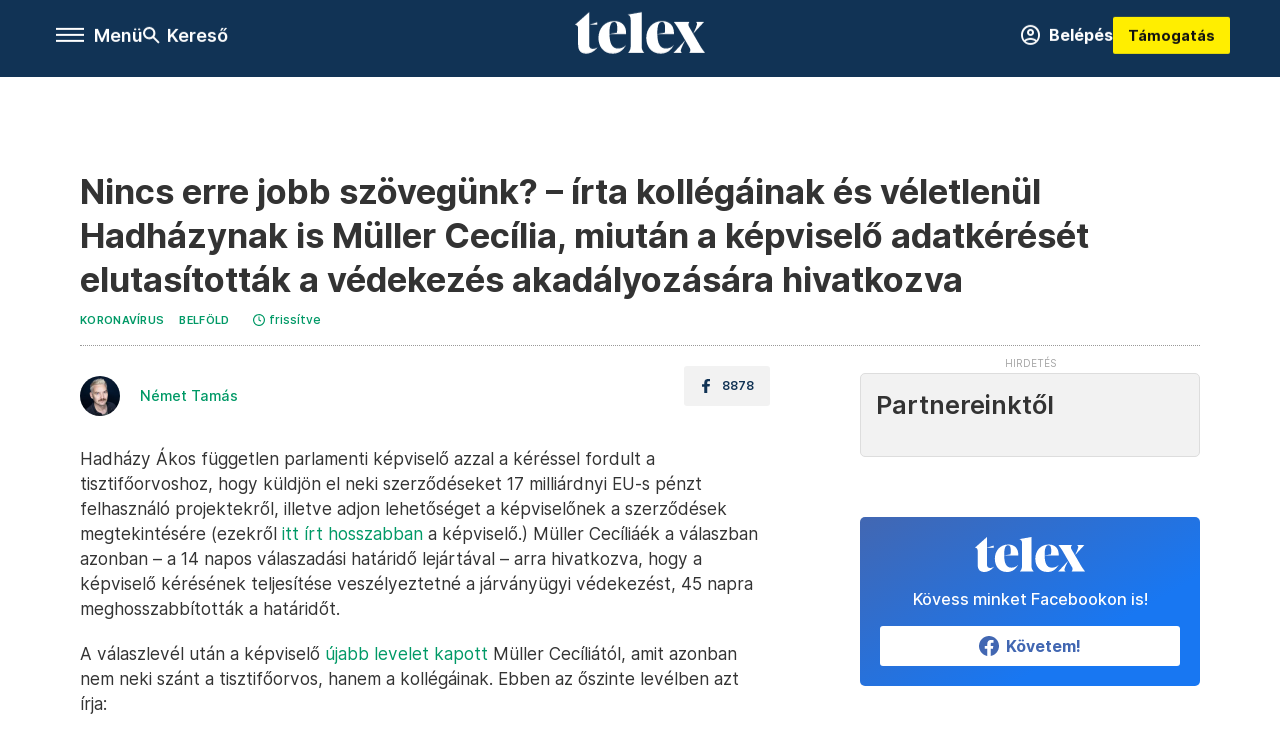

--- FILE ---
content_type: text/html;charset=utf-8
request_url: https://telex.hu/koronavirus/2021/02/08/nincs-erre-jobb-szovegunk-irta-kollegainak-es-veletlenul-hadhazynak-is-muller-cecilia-miutan-a-kepviselo-adatkereset-elutasitottak-a-vedekezes-akadalyozasara-hivatkozva
body_size: 18321
content:
<!DOCTYPE html><html  lang="hu" xmlns="http://www.w3.org/1999/xhtml" class="main main--t--d" style="" xml:lang="hu" prefix="og: http://ogp.me/ns#"><head><meta charset="utf-8"><meta name="viewport" content="width=device-width, initial-scale=1"><title>Telex: Nincs erre jobb szövegünk? – írta kollégáinak és véletlenül Hadházynak is Müller Cecília, miután a képviselő adatkérését elutasították a védekezés akadályozására hivatkozva</title><meta property="og:url" content="https://telex.hu/koronavirus/2021/02/08/nincs-erre-jobb-szovegunk-irta-kollegainak-es-veletlenul-hadhazynak-is-muller-cecilia-miutan-a-kepviselo-adatkereset-elutasitottak-a-vedekezes-akadalyozasara-hivatkozva"><meta property="og:title" content="Nincs erre jobb szövegünk? – írta kollégáinak és véletlenül Hadházynak is Müller Cecília, miután a képviselő adatkérését elutasították a védekezés akadályozására hivatkozva"><meta property="og:description" content="A tisztifőorvos véletlenül Hadházyt is rátette a kollégáinak szánt levélre."><meta property="og:image" content="https://assets.telex.hu/images/20210208/1612773754-temp-EDHcmH_facebook.jpg"><meta property="og:image:url" content="https://assets.telex.hu/images/20210208/1612773754-temp-EDHcmH_facebook.jpg"><meta property="og:image:secure_url" content="https://assets.telex.hu/images/20210208/1612773754-temp-EDHcmH_facebook.jpg"><meta property="og:type" content="article"><meta name="article:published_time" content="2021-02-08T08:45:24.000Z"><meta name="twitter:card" content="summary"><meta name="twitter:site" content="@telexhu"><script src="https://securepubads.g.doubleclick.net/tag/js/gpt.js" async crossorigin="anonymous"></script><script src="https://cdn.performax.cz/acc/loader.js?aab=loader" body async data-web="telex.hu" data-hash="1f61a5e2875b3f7a6001d6137ecdab7e"></script><meta name="twitter:title" content="Nincs erre jobb szövegünk? – írta kollégáinak és véletlenül Hadházynak is Müller Cecília, miután a képviselő adatkérését elutasították a védekezés akadályozására hivatkozva"><meta name="twitter:description" content="A tisztifőorvos véletlenül Hadházyt is rátette a kollégáinak szánt levélre."><meta property="fb:app_id" content="966242223397117"><meta name="article:section" content="Koronavírus"><meta name="article:modified_time" content="2021-02-08T09:16:53.000Z"><meta name="article:tag" content="Koronavírus"><meta name="article:tag" content="Belföld"><meta name="article:tag" content="Hadházy Ákos"><meta name="article:tag" content="védekezés"><meta name="article:tag" content="Müller Cecília"><meta name="article:author" content="/szerzo/nemet-tamas"><link rel="stylesheet" href="/_nuxt/entry.6fdBkfQc.css" crossorigin><link rel="stylesheet" href="/_nuxt/default.BTfou3Wo.css" crossorigin><link rel="stylesheet" href="/_nuxt/TaxMsg.Dw2lhRwy.css" crossorigin><link rel="stylesheet" href="/_nuxt/FacebookVideoEmbed.zFTq-dHr.css" crossorigin><link rel="stylesheet" href="/_nuxt/SingleArticle.cCUwI27J.css" crossorigin><link rel="stylesheet" href="/_nuxt/App.Ck5OgVU_.css" crossorigin><link rel="stylesheet" href="/_nuxt/PlaceholderView.DY7nOxo4.css" crossorigin><link rel="stylesheet" href="/_nuxt/GeneralDisclaimer.C0WYMYHB.css" crossorigin><link href="https://www.googletagmanager.com/gtm.js?id=GTM-NQ9T4QR" rel="preload" crossorigin="anonymous" referrerpolicy="no-referrer" fetchpriority="low" as="script"><link rel="modulepreload" as="script" crossorigin href="/_nuxt/BUECvqgQ.js"><link rel="modulepreload" as="script" crossorigin href="/_nuxt/aYLFz3Tg.js"><link rel="modulepreload" as="script" crossorigin href="/_nuxt/BFpKVzJI.js"><link rel="modulepreload" as="script" crossorigin href="/_nuxt/AViDQqAv.js"><link rel="modulepreload" as="script" crossorigin href="/_nuxt/BBgROF_T.js"><link rel="modulepreload" as="script" crossorigin href="/_nuxt/BpGxmPwV.js"><link rel="modulepreload" as="script" crossorigin href="/_nuxt/CDRZQjOY.js"><link rel="modulepreload" as="script" crossorigin href="/_nuxt/BcrWYEcP.js"><link rel="modulepreload" as="script" crossorigin href="/_nuxt/CQzNOe_v.js"><link rel="modulepreload" as="script" crossorigin href="/_nuxt/DV3Rj6eh.js"><link rel="modulepreload" as="script" crossorigin href="/_nuxt/Dd4U_5qX.js"><link rel="modulepreload" as="script" crossorigin href="/_nuxt/DZZJlm4z.js"><link rel="modulepreload" as="script" crossorigin href="/_nuxt/CwymD8hp.js"><link rel="modulepreload" as="script" crossorigin href="/_nuxt/9XFtN37d.js"><link rel="modulepreload" as="script" crossorigin href="/_nuxt/KY4eHMSF.js"><link rel="modulepreload" as="script" crossorigin href="/_nuxt/Dk1EoKV8.js"><link rel="modulepreload" as="script" crossorigin href="/_nuxt/CY1NCRXO.js"><link rel="modulepreload" as="script" crossorigin href="/_nuxt/C_Ze-Ej4.js"><link rel="modulepreload" as="script" crossorigin href="/_nuxt/CgbA_Ygn.js"><link rel="preload" as="fetch" fetchpriority="low" crossorigin="anonymous" href="/_nuxt/builds/meta/26ad3ae6-b6ef-4b94-aba0-393e7b04af0f.json"><link rel="icon" type="image/x-icon" href="/favicon.ico"><link rel="canonical" href="https://telex.hu/koronavirus/2021/02/08/nincs-erre-jobb-szovegunk-irta-kollegainak-es-veletlenul-hadhazynak-is-muller-cecilia-miutan-a-kepviselo-adatkereset-elutasitottak-a-vedekezes-akadalyozasara-hivatkozva"><meta property="og:site_name" content="telex"><meta name="facebook-domain-verification" content="z21ykhonau2grf12jzdtendo24jb64"><meta name="description" content="A tisztifőorvos véletlenül Hadházyt is rátette a kollégáinak szánt levélre."><meta name="keywords" content="Koronavírus, Belföld, Hadházy Ákos, védekezés, Müller Cecília"><script type="application/ld+json">{"@context":"http://schema.org","@type":"NewsArticle","mainEntityOfPage":{"@type":"WebPage","@id":"https://telex.hu"},"headline":"Nincs erre jobb szövegünk? – írta kollégáinak és véletlenül Hadházynak is Müller Cecília, miután a képviselő adatkérését elutasították a védekezés akadályozására hivatkozva","image":["https://assets.telex.hu/images/20240531/1717155975-temp-mHOLhm_cimlap-normal-1per1.jpg","https://assets.telex.hu/images/20230610/1686390034-temp-dKPNNa_cimlap-normal-4per3.jpg","https://assets.telex.hu/images/20210208/1612773754-temp-EDHcmH_facebook.jpg"],"datePublished":"2021-02-08T08:45:24.000Z","dateModified":"2021-02-08T09:16:53.000Z","author":[{"@type":"Person","name":"Német Tamás","url":"https://telex.hu/szerzo/nemet-tamas","image":"https://assets.telex.hu/images/20231020/1697800573-temp-EHpFbF_avatar.jpg","worksFor":{"@type":"Organization","name":""}}],"publisher":{"@type":"Organization","name":"Telex","logo":{"@type":"ImageObject","url":"https://telex.hu/icon.jpg"}},"breadcrumb":{"@context":"https://schema.org","@type":"BreadcrumbList","itemListElement":[{"@type":"ListItem","position":1,"name":"Telex","item":"https://telex.hu"},{"@type":"ListItem","position":2,"name":"Koronavírus","item":"https://telex.hu/rovat/koronavirus"},{"@type":"ListItem","position":3,"name":"Nincs erre jobb szövegünk? – írta kollégáinak és véletlenül Hadházynak is Müller Cecília, miután a képviselő adatkérését elutasították a védekezés akadályozására hivatkozva"}]}}</script><script type="module" src="/_nuxt/BUECvqgQ.js" crossorigin></script><script>"use strict";(()=>{const t=window,e=document.documentElement,c=["dark","light"],n=getStorageValue("localStorage","nuxt-color-mode")||"system";let i=n==="system"?u():n;const r=e.getAttribute("data-color-mode-forced");r&&(i=r),l(i),t["__NUXT_COLOR_MODE__"]={preference:n,value:i,getColorScheme:u,addColorScheme:l,removeColorScheme:d};function l(o){const s="main--"+o+"",a="";e.classList?e.classList.add(s):e.className+=" "+s,a&&e.setAttribute("data-"+a,o)}function d(o){const s="main--"+o+"",a="";e.classList?e.classList.remove(s):e.className=e.className.replace(new RegExp(s,"g"),""),a&&e.removeAttribute("data-"+a)}function f(o){return t.matchMedia("(prefers-color-scheme"+o+")")}function u(){if(t.matchMedia&&f("").media!=="not all"){for(const o of c)if(f(":"+o).matches)return o}return"light"}})();function getStorageValue(t,e){switch(t){case"localStorage":return window.localStorage.getItem(e);case"sessionStorage":return window.sessionStorage.getItem(e);case"cookie":return getCookie(e);default:return null}}function getCookie(t){const c=("; "+window.document.cookie).split("; "+t+"=");if(c.length===2)return c.pop()?.split(";").shift()}</script></head><body><div id="__nuxt"><div><!--[--><!--[--><!----><!----><!----><!----><!--]--><div><div id="fb-root"></div><div><!----><!----></div><div><div><!----><!----><!----><!----></div><!----><div data-v-f4efed5f><div class="navigation" data-v-f4efed5f><!----><div class="navigation--domain" data-v-f4efed5f><!----><div class="navigation--domain__list" data-v-f4efed5f><!--[--><!--[--><a href="/" class="navigation--domain__list__item navigation--domain__list__item--active" data-v-f4efed5f>Telex</a><!--]--><!--[--><a href="/after" class="navigation--domain__list__item" data-v-f4efed5f>After</a><!--]--><!--[--><a href="/g7" class="navigation--domain__list__item" data-v-f4efed5f>G7</a><!--]--><!--[--><a href="/karakter" class="navigation--domain__list__item" data-v-f4efed5f>Karakter</a><!--]--><!--[--><a href="/tamogatas" class="navigation--domain__list__item" data-v-f4efed5f>Támogatás</a><!--]--><!--[--><a href="https://shop.telex.hu" target="_blank" class="navigation--domain__list__item" data-v-f4efed5f>Shop</a><!--]--><!--]--></div><!----></div><div class="navigation--options" data-v-f4efed5f><div class="navigation--options__group" data-v-f4efed5f><div id="burger" class="navigation__labels navigation__mobile" data-v-f4efed5f><!--[--><button class="burger-button" type="button" title="Menu"><span class="hidden"></span><span class="burger-bar burger-bar--1"></span><span class="burger-bar burger-bar--2"></span><span class="burger-bar burger-bar--3"></span></button><p>Menü</p><!--]--></div><div class="navigation__labels" data-v-f4efed5f><svg height="100%" viewBox="0 0 24 24" class="search" width="0" data-v-f4efed5f><path fill-rule="evenodd" d="M11.793 13.553c-1.221.869-2.714 1.38-4.327 1.38A7.47 7.47 0 0 1 0 7.467 7.47 7.47 0 0 1 7.467 0a7.47 7.47 0 0 1 7.467 7.467c0 1.613-.511 3.106-1.38 4.326L20 18.24 18.24 20l-6.447-6.447zm.651-6.086a4.98 4.98 0 0 1-4.978 4.978 4.98 4.98 0 0 1-4.978-4.978 4.98 4.98 0 0 1 4.978-4.978 4.98 4.98 0 0 1 4.978 4.978z" data-v-f4efed5f></path></svg><p class="search__label" data-v-f4efed5f> Kereső </p></div></div><a href="/" class="" data-v-f4efed5f><div class="navigation__logo" data-v-f4efed5f><svg viewBox="0 0 160 51" fill-rule="evenodd" stroke-linejoin="round" stroke-miterlimit="2" width="0"><path d="M68.503 42.525V9.939c0-4.677-1.252-5.991-3.759-6.868L82.063.002v42.523c0 4.677 3.243 7.599 3.243 7.599H65.26s3.243-2.922 3.243-7.599zm-51.11-27.033h10.029l-.006-3.109-10.023 3.109zm4.569 29.662c-2.875 0-4.569-1.607-4.569-5.113V0L0 15.488c2.117 0 3.831 1.702 3.831 3.798V39.89c0 8.182 3.831 11.106 10.244 11.106 5.011 0 10.391-3.215 13.929-7.891 0 .006-2.46 2.049-6.043 2.049zm40.947-18.265c.442-9.499-4.717-15.928-14.592-15.928-11.94 0-19.456 9.352-19.456 20.751C28.861 41.794 34.536 51 46.475 51c8.623 0 13.192-4.896 16.435-10.74 0 0-3.33 4.456-9.949 4.456-7.59 0-10.317-6.575-10.54-17.827V25.72c0-6.503.81-13.735 5.601-13.735 4.127 0 4.348 4.86 3.685 13.261l-9.286 1.643h20.489zm58.876 0c.442-9.499-4.717-15.928-14.592-15.928-11.94 0-19.456 9.352-19.456 20.751C87.736 41.794 93.412 51 105.35 51c8.623 0 13.192-4.896 16.435-10.74 0 0-3.33 4.456-9.949 4.456-7.59 0-10.317-6.575-10.54-17.827V25.72c0-6.503.81-13.735 5.601-13.735 4.127 0 4.348 4.86 3.685 13.261l-9.286 1.643h20.489zM160 50.124h-19.456s2.58-2.703.884-5.699l-5.748-9.863s-5.527 10.375-5.527 12.859c0 2.703 1.989 2.703 1.989 2.703h-10.907l14.446-15.562-7.811-13.445c-2.654-4.603-6.339-9.28-6.339-9.28h19.456s-2.58 2.703-.884 5.699l5.306 9.061s4.79-9.571 4.79-12.056c0-2.703-1.989-2.703-1.989-2.703h10.761l-13.561 14.759 8.253 14.247c2.652 4.603 6.339 9.28 6.339 9.28z" fill-rule="nonzero" /></svg></div></a><div class="navigation--options__group" data-v-f4efed5f><!--[--><a href="https://telex.hu/tamogatas/profil" class="btn profile__btn" data-v-f4efed5f><i class="mdi mdi-account-circle-outline" data-v-f4efed5f></i> Belépés </a><!--]--><a href="/tamogatas" class="navigation__button" data-v-f4efed5f> Támogatás </a></div></div><!----></div><div class="sidebar-container" data-v-f4efed5f><div id="sidebar" class="sidebar" data-v-f4efed5f><!----><!----></div></div></div><span></span><main class="main-container"><div class="sub-container"><!----><!----><!----><div class="single_article article" lang="hu"><div class="container"><!----><!----><div class="article-container single-article koronavirus article-12204 coverless"><div class="single-article__container"><!----><div id="cikk-content" class="single-article__content"><div class="title-section"><div class="title-section__top"><!----><!----><h1>Nincs erre jobb szövegünk? – írta kollégáinak és véletlenül Hadházynak is Müller Cecília, miután a képviselő adatkérését elutasították a védekezés akadályozására hivatkozva</h1><!----></div><div class="content-wrapper"><!----><div class="title-section__tags content-wrapper__child"><a href="/rovat/koronavirus" class="tag tag--basic">Koronavírus</a></div><div class="title-section__tags content-wrapper__child"><!--[--><!--[--><a href="/rovat/belfold" class="tag tag--basic">Belföld</a><!--]--><!--]--></div><!----><div class="history content-wrapper__child"><p class="history--original"><span></span></p><a id="edited" class="history"><svg xmlns="http://www.w3.org/2000/svg" viewbox="0 0 12 12" fill-rule="evenodd" stroke-linejoin="round" stroke-miterlimit="2" width="0"><path d="M7.859 6.38L6.6 5.654V3a.6.6 0 0 0-.6-.6.6.6 0 0 0-.6.6v3a.6.6 0 0 0 .3.52l1.559.9a.6.6 0 0 0 .457.062.6.6 0 0 0 .366-.28.6.6 0 0 0 .059-.457.6.6 0 0 0-.282-.364zM6 0A6 6 0 0 0 .457 3.704a6 6 0 0 0-.341 3.467 6 6 0 0 0 4.714 4.714 6 6 0 0 0 6.159-2.551A6 6 0 0 0 12 6c-.002-1.591-.634-3.116-1.759-4.241S7.591.002 6 0zm0 10.8a4.8 4.8 0 0 1-4.435-2.963 4.8 4.8 0 0 1 1.041-5.231 4.8 4.8 0 0 1 5.231-1.041A4.8 4.8 0 0 1 10.8 6c-.002 1.273-.508 2.493-1.408 3.392S7.273 10.798 6 10.8z"></path></svg><p id="new_date">frissítve</p></a></div></div><div class="title-section__lines"><!--[--><div class="title-section__separator"></div><!--]--></div></div><!----><div class="article_body_"><div class="article_container_ article-box-margin"><div class="cover-box article-content"><!----><!----></div><div class="top-section article-content"><div name="author-list" class="journalist"><div class="author"><div style="width:60px;"><a href="/szerzo/nemet-tamas" class="author__avatar"><img src="https://assets.telex.hu/images/20231020/1697800573-temp-EHpFbF_avatar@4x.jpg" alt="Német Tamás" class="avatar" loading="lazy"></a></div><div class="author__info"><a href="/szerzo/nemet-tamas" class="author__name">Német Tamás</a><!----></div></div></div><div class="top-shr"><span></span><span class="spacing-top"></span><!----><!--[--><div class="options options-top spacing-top"><svg viewBox="0 0 20 20" fill-rule="evenodd" stroke-linejoin="round" stroke-miterlimit="2" width="0"><path d="M11.194 17v-6.386h2.358l.353-2.5h-2.71v-1.6c0-.72.22-1.212 1.356-1.212L14 5.32V3.098A21.32 21.32 0 0 0 11.886 3c-2.1 0-3.523 1.16-3.523 3.3v1.835H6v2.5h2.365V17h2.83z"></path></svg><p>8878</p></div><!--]--></div></div><!----><!----><!----><div id="remp-campaign"></div><!----><span></span><div class="article-html-content"><div><p>Hadházy Ákos független parlamenti képviselő azzal a kéréssel fordult a tisztifőorvoshoz, hogy küldjön el neki szerződéseket 17 milliárdnyi EU-s pénzt felhasználó projektekről, illetve adjon lehetőséget a képviselőnek a szerződések megtekintésére (ezekről <a href="https://korrupcioinfo.hu/tiszti-becsulet/" target="_blank">itt írt hosszabban</a> a képviselő.) Müller Cecíliáék a válaszban azonban – a 14 napos válaszadási határidő lejártával – arra hivatkozva, hogy a képviselő kérésének teljesítése veszélyeztetné a járványügyi védekezést, 45 napra meghosszabbították a határidőt.</p><p>A válaszlevél után a képviselő <a href="https://www.facebook.com/488140827963432/posts/3412816928829126/?d=n" target="_blank">újabb levelet kapott</a> Müller Cecíliától, amit azonban nem neki szánt a tisztifőorvos, hanem a kollégáinak. Ebben az őszinte levélben azt írja:</p><blockquote><p>„Kedves Kollégák! Nincs erre jobb szövegünk? Ez a veszélyezteti a feladat ellátást, miért kell beleírni? Egyszerűen miért nem hivatkozunk a jogszabályra, hogy 45 nappal meghosszabbítjuk az adatszolgáltatást és kész. Köszönöm szépen! Cili”</p></blockquote><p>A képviselő szerint Müller ezzel „nem csak magát leplezte le, hanem azt is, hogy mire kellett a kormánynak a teljhatalom és hogyan él azzal vissza. A közérdekű adatigénylések határidejének akár 90 napra hosszabbításáról eddig is tudtuk, hogy csak a teljhatalommal való visszaélésről szól. Most azonban bizonyíték is van rá” – írja.</p><p>Hadházy azt is hozzáteszi: a válasz alapján úgy tűnik, Müller nincs tisztában a rendkívüli rendelettel, hiszen az nem engedi indoklás nélkül kitolni a közadatok kiadását 45 nappal. Ráadásul a képviselő szerint azért is törvénytelen Müller eljárása, mert ő nem közérdekű adatigényléssel, hanem országgyűlési képviselőként fordult hozzá, így erre nem is vonatkozna az infotörvény és annak módosítása.</p><p><span class="placeholder ad"></span></p></div></div><!----><!----><!----><!----><div class="article-content article-hint"><div><span></span></div><!----><!----></div><div class="support-box article-content"><div id="article-endbox-campaign-content"></div></div><!----><!----><span class="article-content"></span><!----><div class="recommendation favorite article-content"><a href="/kedvenceink" class="recommendation__head"><svg viewbox="0 0 30 30" fill-rule="evenodd" stroke-linejoin="round" stroke-miterlimit="2" width="0"><path d="M10.583 10.238c.457-1.303 1.792-4.975 2.87-6.63.305-.466.612-.794.87-.96.228-.145.453-.203.658-.203a1.22 1.22 0 0 1 .658.203c.26.165.567.493.87.96 1.065 1.635 2.382 5.24 2.853 6.584 1.432.065 5.317.277 7.167.74.53.134.924.306 1.14.473.24.185.362.4.412.603.044.18.045.408-.05.673-.093.258-.32.616-.666 1.022-1.253 1.472-4.223 3.914-5.316 4.795.375 1.365 1.372 5.133 1.507 7.047.038.542-.001.97-.09 1.23-.096.283-.256.465-.425.578a1.13 1.13 0 0 1-.665.179c-.275-.005-.688-.107-1.183-.3-1.784-.73-5.028-2.8-6.2-3.583-1.183.792-4.452 2.932-6.237 3.637-.513.203-.942.3-1.223.277-.297-.015-.52-.118-.68-.255a1.19 1.19 0 0 1-.357-.568c-.082-.27-.114-.7-.075-1.235.14-1.96 1.146-5.728 1.51-7.042L2.393 13.5c-.475-.61-.57-1.163-.466-1.508.106-.354.5-.764 1.257-.984 1.525-.444 5.068-.483 7.4-.76zm14.27 3.38c-.03 0-.06-.002-.092-.007l-4.61-.47c-.35-.02-.616-.318-.597-.667a.63.63 0 0 1 .668-.595l4.723.48a.63.63 0 0 1 .534.718c-.046.315-.316.54-.625.54zm-8.38-3.24c-.28 0-.537-.188-.612-.473-.005-.018-.507-1.912-1.407-3.985-.138-.32.008-.693.33-.833s.693.008.833.33c.94 2.167 1.448 4.088 1.47 4.17a.63.63 0 0 1-.451.772c-.054.015-.108.022-.162.022z"></path></svg><span>Kedvenceink</span></a><div class="recommendation__grid"><!--[--><!--]--></div></div></div><div class="sidebar_container_ article-box-margin"><!----><!----><!----><!----><!----><div class="recommendation recommendation--pr"><span class="recommendation__head"><span>Partnereinktől</span></span><!--[--><!--]--></div><!----><!----><div><div class="fb-box"><div class="fb-box__logo"><div><svg viewBox="0 0 160 51" fill-rule="evenodd" stroke-linejoin="round" stroke-miterlimit="2" width="0"><path d="M68.503 42.525V9.939c0-4.677-1.252-5.991-3.759-6.868L82.063.002v42.523c0 4.677 3.243 7.599 3.243 7.599H65.26s3.243-2.922 3.243-7.599zm-51.11-27.033h10.029l-.006-3.109-10.023 3.109zm4.569 29.662c-2.875 0-4.569-1.607-4.569-5.113V0L0 15.488c2.117 0 3.831 1.702 3.831 3.798V39.89c0 8.182 3.831 11.106 10.244 11.106 5.011 0 10.391-3.215 13.929-7.891 0 .006-2.46 2.049-6.043 2.049zm40.947-18.265c.442-9.499-4.717-15.928-14.592-15.928-11.94 0-19.456 9.352-19.456 20.751C28.861 41.794 34.536 51 46.475 51c8.623 0 13.192-4.896 16.435-10.74 0 0-3.33 4.456-9.949 4.456-7.59 0-10.317-6.575-10.54-17.827V25.72c0-6.503.81-13.735 5.601-13.735 4.127 0 4.348 4.86 3.685 13.261l-9.286 1.643h20.489zm58.876 0c.442-9.499-4.717-15.928-14.592-15.928-11.94 0-19.456 9.352-19.456 20.751C87.736 41.794 93.412 51 105.35 51c8.623 0 13.192-4.896 16.435-10.74 0 0-3.33 4.456-9.949 4.456-7.59 0-10.317-6.575-10.54-17.827V25.72c0-6.503.81-13.735 5.601-13.735 4.127 0 4.348 4.86 3.685 13.261l-9.286 1.643h20.489zM160 50.124h-19.456s2.58-2.703.884-5.699l-5.748-9.863s-5.527 10.375-5.527 12.859c0 2.703 1.989 2.703 1.989 2.703h-10.907l14.446-15.562-7.811-13.445c-2.654-4.603-6.339-9.28-6.339-9.28h19.456s-2.58 2.703-.884 5.699l5.306 9.061s4.79-9.571 4.79-12.056c0-2.703-1.989-2.703-1.989-2.703h10.761l-13.561 14.759 8.253 14.247c2.652 4.603 6.339 9.28 6.339 9.28z" fill-rule="nonzero" /></svg></div></div><div class="fb-box__info">Kövess minket Facebookon is!</div><div class="fb-box__buttons"><a href="https://www.facebook.com/telexhu" target="_blank" class="btn fb-box__btn"><img src="/assets/images/facebook-box/fb.svg" alt="Facebook"><span>Követem!</span></a></div></div></div><!----><!----><span></span><!----><div class="recommendation"><a href="/legfontosabb" class="recommendation__head"><svg viewbox="0 0 30 30" fill-rule="evenodd" stroke-linejoin="round" stroke-miterlimit="2" width="0"><path d="M24.94 16.394c.123-.307-.134-.658-.134-.658l-3.342-4.965 3.337-5.241s.329-.513-.025-.937c-.203-.243-.488-.28-.665-.286h-4.922v-.698c.02-.066.033-.134.03-.205-.017-.386-.313-.712-.712-.712H6.921V.949c0-.496-.436-.972-.948-.947s-.949.417-.949.947V29.05c0 .496.437.972.949.947s.948-.417.948-.947V14.744l8.459.038-.006 1.088a.72.72 0 0 0 .209.502c.111.111.286.196.45.207.053.014 8.028.074 8.536.076.119-.013.292-.067.37-.263v.002zM6.881 5.042v7.277c0 .373.328.729.712.712s.712-.313.712-.712V5.042c0-.371-.327-.728-.712-.712s-.712.314-.712.712z"></path></svg><span> Legfontosabb </span></a><!--[--><!--]--></div><!----><div class="telex-links"><div class="telex-links__group"><div class="telex-links__img"></div><div class="telex-links__content"><div><!--[--><div id="widget-tamogatas-small"></div><!--]--></div><a href="https://shop.telex.hu/?utm_source=site&amp;utm_medium=sidewidget&amp;utm_campaign=shop" target="_blank">Telex shop</a><span></span></div></div></div><!----><div><div class="exchange-box"><!----><div class="exchange-box__info"> További élő árfolyamok! </div><div class="exchange-box__buttons"><a href="/arfolyam" class="btn exchange-box__btn"><span> Mutasd! </span></a></div></div></div><!----><!----><!----><!----><!----><div class="recommendation"><a href="/legfrissebb" class="recommendation__head"><svg viewbox="0 0 30 30" fill-rule="evenodd" stroke-linejoin="round" stroke-miterlimit="2" width="0"><path d="M18.052 24.532c0 1.826-1.773 2.82-3.263 2.82-1.286 0-3.25-.803-3.25-2.82V24.5h6.513v.032zm5.897-6.417c-.34-.408-.662-.794-.808-1.092l-.187-.365c-.317-.6-.358-.678-.358-4.198 0-2.557-1.425-4.497-4.03-5.512-.005-2.087-1.274-4.3-3.62-4.3-2.376 0-3.62 2.17-3.62 4.313v.01c-2.535 1.018-3.923 2.95-3.923 5.49 0 3.586-.013 3.61-.34 4.24l-.164.322c-.146.298-.477.687-.826 1.098-.735.865-1.57 1.846-1.57 2.967v1.35a.71.71 0 0 0 .712.712h19.564a.71.71 0 0 0 .712-.712v-1.35c0-1.122-.82-2.106-1.545-2.973zm-3.88-6.6a1.74 1.74 0 0 1-1.739 1.739 1.74 1.74 0 0 1-1.739-1.739 1.74 1.74 0 0 1 1.739-1.739 1.74 1.74 0 0 1 1.739 1.739z" fill-rule="nonzero"></path></svg><span>Friss hírek</span></a><!--[--><!--]--></div><!----></div></div></div></div></div></div><div id="gallery"><!----></div><!----></div></div></main><footer class="footer"><div class="footer__container"><span></span><div class="footer__highlights"><ul class="footer__links"><!--[--><li><a href="/tamogatas?utm_source=site&amp;utm_medium=button&amp;utm_campaign=footer" class=""><span id="support" class="footer__highlights__title">Támogatás</span></a></li><li><a href="https://telexalapitvany.hu/egyszazalek" target="_blank"><span class="footer__highlights__title">Adó 1% felajánlás</span></a></li><li><a href="/dokumentum/feliratkozas-hirlevelekre" class=""><span id="footerHighlightMenuItem__2" class="footer__highlights__title">Hírlevelek</span></a></li><li><a href="https://shop.telex.hu/?utm_source=site&amp;utm_medium=button&amp;utm_campaign=shop" target="_blank"><span class="footer__highlights__title">Telex Shop</span></a></li><!--]--></ul></div><ul class="footer__links"><!--[--><li><span>© 2026 Telex – Telex.hu Zrt.</span></li><li><a href="/impresszum" class="">Impresszum</a></li><li><a href="/dokumentum/a-telex-etikai-es-magatartasi-kodexe" class="">Etikai kódex</a></li><li><a href="/dokumentum/atlathatosag" class="">Átláthatóság</a></li><li><a href="/dokumentum/altalanos-szerzodesi-feltetelek" class="">ÁSZF</a></li><li><a href="/dokumentum/adatkezelesi-tajekoztato" class="">Adatkezelési tájékoztató</a></li><li><a href="/dokumentum/sutitajekoztato" class="">Sütitájékoztató</a></li><li><a href="javascript:window.__tcfapi__reconfig();">Süti beállítások</a></li><li><a href="/dokumentum/szabalyzatok" class="">Szabályzatok</a></li><li><a href="https://sales.telex.hu/?utm_source=site&amp;utm_medium=button&amp;utm_campaign=sales" target="_blank">Telex Sales</a></li><!--]--></ul><div class="footer__app"><div class="footer__app__badges"><!--[--><a target="_blank" href="https://play.google.com/store/apps/details?id=hu.app.telex&amp;hl=hu&amp;gl=US"><div class="footer__app--google"></div></a><a target="_blank" href="https://appgallery.huawei.com/#/app/C104055595?locale=hu_HU&amp;source=appshare&amp;subsource=C104055595"><div class="footer__app--huawei"></div></a><a target="_blank" href="https://apps.apple.com/us/app/telex/id1554485847"><div class="footer__app--apple"></div></a><!--]--></div></div><ul class="footer__social"><!--[--><li><a href="https://www.facebook.com/telexhu" target="_blank"><i class="icon-facebook"></i></a></li><li><a href="https://www.instagram.com/telexponthu/" target="_blank"><i class="icon-insta"></i></a></li><li><a href="https://www.youtube.com/c/telexponthu" target="_blank"><i class="icon-youtube"></i></a></li><li><a href="https://twitter.com/telexhu" target="_blank"><i class="icon-twitter"></i></a></li><li><a href="https://telex.hu/rss" target="_blank"><i class="icon-rss"></i></a></li><!--]--></ul></div></footer><div class="bottom__panels"><!----><!----></div></div></div><!--]--></div></div><div id="teleports"></div><script type="application/json" data-nuxt-data="nuxt-app" data-ssr="true" id="__NUXT_DATA__">[["ShallowReactive",1],{"data":2,"state":4,"once":10,"_errors":11,"serverRendered":8,"path":13,"pinia":14},["ShallowReactive",3],{},["Reactive",5],{"$scolor-mode":6},{"preference":7,"value":7,"unknown":8,"forced":9},"system",true,false,["Set"],["ShallowReactive",12],{},"/koronavirus/2021/02/08/nincs-erre-jobb-szovegunk-irta-kollegainak-es-veletlenul-hadhazynak-is-muller-cecilia-miutan-a-kepviselo-adatkereset-elutasitottak-a-vedekezes-akadalyozasara-hivatkozva",{"commonData":15,"main":103,"auth":118,"minutes":119,"adsStore":120,"menu":410,"sponsoredLine":640,"abTest":669,"singleArticle":671,"quizStore":724,"adb":727,"podcast":728,"remp":729,"pip":730,"recommenderBox":731,"lightBox":733},{"frontendSetup":16,"componentSetup":29,"exchangeRates":32,"weatherData":32,"floodingData":32,"searchPlaceholders":33,"pipStatus":35,"dwPromo":32,"latestPrArticles":38,"assetsUrl":100,"afterSpotifyUrl":101,"trendingTags":102,"widgets":32},{"siteSlug":17,"accountUrl":18,"newsletterUrl":19,"supportUrl":20,"supportUrlAdb":21,"supportHeader":22,"supportHeaderAdb":23,"logoSvg":24,"beamProperty":25,"logoG7":26,"logoAfter":27,"logoKarakter":28},"telex","https://telex.hu/tamogatas/profil","/dokumentum/feliratkozas-hirlevelekre","/tamogatas?utm_source=site&utm_medium=button&utm_campaign=menu","/t?utm_source=site&utm_medium=button&utm_campaign=menu","\u003Ccampaign-container>\u003Cdiv id=\"donate-navigation-right\">\u003Cdiv class=\"remp-preload-banner\">\u003Cdiv class=\"html-preview-text\">\u003Ca href=\"/tamogatas\" class=\"navigation__button\" id=\"donate-navigation-right-link\">Támogatás\u003C/a>\u003C/div>\u003C/div>\u003C/div>\u003C/campaign-container>","\u003Ccampaign-container>\u003Cdiv id=\"donate-navigation-right-adb\" />\u003C/campaign-container>","\u003Csvg viewBox=\"0 0 160 51\" fill-rule=\"evenodd\" stroke-linejoin=\"round\" stroke-miterlimit=\"2\" width=\"0\">\u003Cpath d=\"M68.503 42.525V9.939c0-4.677-1.252-5.991-3.759-6.868L82.063.002v42.523c0 4.677 3.243 7.599 3.243 7.599H65.26s3.243-2.922 3.243-7.599zm-51.11-27.033h10.029l-.006-3.109-10.023 3.109zm4.569 29.662c-2.875 0-4.569-1.607-4.569-5.113V0L0 15.488c2.117 0 3.831 1.702 3.831 3.798V39.89c0 8.182 3.831 11.106 10.244 11.106 5.011 0 10.391-3.215 13.929-7.891 0 .006-2.46 2.049-6.043 2.049zm40.947-18.265c.442-9.499-4.717-15.928-14.592-15.928-11.94 0-19.456 9.352-19.456 20.751C28.861 41.794 34.536 51 46.475 51c8.623 0 13.192-4.896 16.435-10.74 0 0-3.33 4.456-9.949 4.456-7.59 0-10.317-6.575-10.54-17.827V25.72c0-6.503.81-13.735 5.601-13.735 4.127 0 4.348 4.86 3.685 13.261l-9.286 1.643h20.489zm58.876 0c.442-9.499-4.717-15.928-14.592-15.928-11.94 0-19.456 9.352-19.456 20.751C87.736 41.794 93.412 51 105.35 51c8.623 0 13.192-4.896 16.435-10.74 0 0-3.33 4.456-9.949 4.456-7.59 0-10.317-6.575-10.54-17.827V25.72c0-6.503.81-13.735 5.601-13.735 4.127 0 4.348 4.86 3.685 13.261l-9.286 1.643h20.489zM160 50.124h-19.456s2.58-2.703.884-5.699l-5.748-9.863s-5.527 10.375-5.527 12.859c0 2.703 1.989 2.703 1.989 2.703h-10.907l14.446-15.562-7.811-13.445c-2.654-4.603-6.339-9.28-6.339-9.28h19.456s-2.58 2.703-.884 5.699l5.306 9.061s4.79-9.571 4.79-12.056c0-2.703-1.989-2.703-1.989-2.703h10.761l-13.561 14.759 8.253 14.247c2.652 4.603 6.339 9.28 6.339 9.28z\" fill-rule=\"nonzero\" />\u003C/svg>","ae4d4f86-6f72-4a0a-be21-52a9d8a42eb0","\u003Csvg   xmlns=\"http://www.w3.org/2000/svg\"   width=\"100%\"   height=\"100%\"   viewBox=\"0 0 290 169\"   fill-rule=\"evenodd\"   stroke-linejoin=\"round\"   stroke-miterlimit=\"2\" >   \u003Cpath d=\"M158.17 168.999l80.906-129.478-.291-.76H158.17V0H289.96v31.785l-86.051 137.215H158.17zM79.097 65.119h83.777s2.274 15.387 2.274 21.058c.002 5.561-.394 9.092-1.492 14.542-7.45 36.98-41.843 68.281-81.54 68.281C36.796 168.999 0 131.886 0 86.176S36.796 0 82.115 0h49.697v38.762H82.115c-23.739 0-43.014 23.473-43.014 47.417s19.274 43.464 43.014 43.362c19.687-.084 35.017-14.667 36.855-25.123l-.323-.537h-39.55V65.119z\" /> \u003C/svg>","\u003Csvg   xmlns=\"http://www.w3.org/2000/svg\"   width=\"100%\"   height=\"100%\"   viewBox=\"0 0 139 45\"   fill-rule=\"evenodd\"   stroke-linejoin=\"round\"   stroke-miterlimit=\"2\"   fill=\"#fff\" >   \u003Cpath d=\"M19.807 38.219h-5.189l-.696 6.328H.001L9.239 2.911h18.793l9.302 41.636H20.44l-.633-6.328zm-.823-7.657l-1.583-14.996h-.379L15.44 30.562h3.544zm20.875-6.264h-3.037V13.289h3.037V10.82C39.859 3.1 43.972 0 51.881 0c3.037 0 5.441.569 6.39.886v9.491a13.81 13.81 0 0 0-3.036-.38c-1.709 0-2.468.696-2.468 2.025v1.266h5.948v11.009h-5.948v20.248H39.859V24.298zm23.471 8.795v-8.795h-3.037V13.288h2.405c1.644 0 2.404-.759 2.594-3.48l.38-3.607h10.566v7.086h5.759v11.011h-5.759v7.276c0 1.899.569 2.532 2.848 2.532 1.076 0 1.962-.063 2.468-.127v10.378c-.761.253-3.164.633-6.391.633-8.796 0-11.833-4.43-11.833-11.896zm33.785 11.896c-11.2 0-13.983-6.897-13.983-15.756 0-11.769 5.125-16.388 14.11-16.388 8.859 0 13.098 4.365 13.098 14.49v3.227H96.039c.063 4.556.57 5.695 1.899 5.695 1.139 0 1.645-.887 1.645-4.113h10.757c.063 8.099-3.67 12.845-13.225 12.845zM96.103 25.5h3.481v-1.391c0-2.215-.443-3.164-1.645-3.164-1.139 0-1.645.76-1.836 4.556zm16.196-12.212h12.909l-.443 8.354h.127c.886-5.062 2.531-8.733 7.213-8.733 4.999 0 6.896 3.29 6.896 11.896a132.21 132.21 0 0 1-.316 8.605h-10.566l.063-5.124c0-2.343-.38-3.228-1.202-3.228-1.139 0-1.772 1.709-1.772 5.885v13.605h-12.909V13.288z\" /> \u003C/svg>","\u003Csvg xmlns=\"http://www.w3.org/2000/svg\" width=\"100%\" height=\"100%\" viewBox=\"0 0 154 25\" fill-rule=\"evenodd\" stroke-linejoin=\"round\" stroke-miterlimit=\"2\" > \u003Cpath d=\"M28.256 1.963l-7.919 9.654 7.559 12.926h-7.853l-4.123-7.56-1.538 1.898v5.661h-2.565V4.807H9.25v19.735H6.685v-11.29C2.993 13.253 0 10.726 0 7.608s2.993-5.645 6.685-5.645h7.696v8.247l6.315-8.247h7.56z\" class=\"karakter-k\"/> \u003Cpath d=\"M27.505 15.675c0-5.563 3.927-9.359 8.966-9.359 2.127 0 3.993.785 5.138 1.865h.065v-1.44h6.021v17.802h-5.628V22.71h-.065c-1.309 1.473-3.109 2.29-5.498 2.29-5.072 0-8.999-3.763-8.999-9.326zm10.243 4.222c2.291 0 4.025-1.604 4.025-4.222 0-2.651-1.669-4.188-4.025-4.188s-4.058 1.537-4.058 4.188c0 2.618 1.735 4.222 4.058 4.222zM50.848 6.741h5.629v2.486h.065c.818-1.996 3.109-2.945 5.105-2.945.622 0 .883.098 1.08.131v6.25c-.556-.229-1.309-.294-1.8-.294-2.487 0-4.058 1.603-4.058 4.222v7.952h-6.021V6.741zm12.773 8.933c0-5.563 3.927-9.359 8.966-9.359 2.127 0 3.993.785 5.138 1.865h.065v-1.44h6.021v17.802h-5.628V22.71h-.065c-1.309 1.473-3.109 2.29-5.498 2.29-5.072 0-8.999-3.763-8.999-9.326zm10.243 4.222c2.291 0 4.025-1.604 4.025-4.222 0-2.651-1.669-4.188-4.025-4.188s-4.058 1.537-4.058 4.188c0 2.618 1.735 4.222 4.058 4.222zM87.158 0h5.989v13.188l5.301-6.447h7.199l-7.265 7.985 7.428 9.817h-7.134l-4.09-5.628-1.44 1.571v4.057h-5.989V0zm22.014 20.125v-8.443h-2.814V6.741h2.814V1.963h6.021v4.778h3.829v4.941h-3.829v6.446c0 .916.294 1.571 1.702 1.571.556 0 1.571-.131 2.127-.229v5.072c-1.047.196-2.749.327-3.829.327-4.254 0-6.021-1.539-6.021-4.745zm11.261-4.45c0-5.596 4.058-9.359 9.818-9.359 5.824 0 9.686 3.861 9.686 10.635v.524h-13.221c.589 1.996 2.094 2.585 3.731 2.585 1.571 0 2.651-.556 3.338-1.44l4.45 2.781c-1.309 1.636-3.469 3.6-7.788 3.6-5.989 0-10.014-3.763-10.014-9.326zm13.188-1.571c-.164-1.898-1.57-2.945-3.502-2.945-2.225 0-3.174 1.374-3.501 2.945h7.003zm8.5-7.363h5.628v2.486h.065c.818-1.996 3.109-2.945 5.105-2.945.622 0 .883.098 1.079.131v6.25c-.556-.229-1.309-.294-1.799-.294-2.488 0-4.058 1.603-4.058 4.222v7.952h-6.021V6.741z\"/>\u003C/svg>",{"showExchange":30,"showWeather":30,"donation":31,"quantcast":30,"refreshQuiz":31,"latestPost":30,"goalRecommender":31,"showDetails":30,"buntetoRecommender":31,"showFlooding":31,"zengaRecommender":30,"donations":30,"holdRecommender":31},"1","0",null,{"szepkilatas":34},"Pl: kerékpártúra, Ausztria, Tátra",{"pipShow":31,"pipTitle":36,"pipUrl":36,"pipOpen":30,"pipLabel":37,"pipClosable":31},"","élő",[39,72],{"id":40,"type":41,"title":42,"pubDate":43,"updatedAt":43,"deletedAt":32,"version":44,"slug":45,"articleAuthors":46,"lead":54,"mainSuperTag":55,"superTags":58,"flags":59,"live":9,"recommendedBoxImage":64,"mobileImage43":65,"mobileImage11":66,"active":8,"rank":67,"mirroringSites":68,"recommender":69,"colorClass":32,"parent":32,"speech":70,"originatingSite":17,"resizedRecommendedBoxImage":71},178667,"article","Továbbra is nyerő Újbuda a lakáspiacon",1768989301,1768993634,"tovabbra-is-nyero-ujbuda-a-lakaspiacon",[47],{"id":48,"authorId":49,"name":50,"email":51,"slug":52,"avatarSrc":36,"position":53,"information":32,"title":36,"facebookUrl":32,"linkedinUrl":32,"organization":32},210424,296,"Támogatott Tartalom","csapat@telex.hu","tamogatott-tartalom",0,"Szerethető lakást találni 2026-ban sem egyszerű feladat, de messze nem lehetetlen. A budapesti árak magasabbak, a vásárlók tudatosabbak és szelektívebbek lettek, ugyanakkor továbbra is vannak olyan városrészek és fejlesztések, ahol az élhetőség, a megközelíthetőség és az ár egyensúlyban van. Aki jól választ helyszínt, nemcsak ingatlant, hanem életteret és befektetést is találhat.",{"id":56,"name":57,"slug":52,"siteSlug":17,"active":8},20,"Támogatott tartalom",[],[60],{"id":61,"name":62,"slug":63},5,"Reklámmentes","pr","/uploads/images/20260121/1768985687-temp-6rpjlo7ncg1dcdonBHk.jpg","/uploads/images/20260121/1768985687-temp-pudvm6152k2jfMffhle.jpg","/uploads/images/20260121/1768985687-temp-2b12ftqjmfcg5kLHdLp.jpg",3,[17],"Aki jól választ helyszínt, nemcsak ingatlant, hanem életteret és befektetést is találhat.","https://assets.telex.hu/audio/20260121/1768993597_nja8as2u5fc11kBAgEM.mp3","https://assets.telex.hu/images/20260121/1768985687-temp-6rpjlo7ncg1dcdonBHk_recommender-kedvenc.jpg",{"id":73,"type":41,"title":74,"pubDate":75,"updatedAt":75,"deletedAt":32,"version":76,"slug":77,"articleAuthors":78,"lead":85,"mainSuperTag":86,"superTags":90,"flags":91,"live":9,"recommendedBoxImage":93,"mobileImage43":94,"mobileImage11":95,"active":8,"rank":67,"mirroringSites":96,"recommender":97,"colorClass":32,"parent":32,"speech":98,"originatingSite":17,"resizedRecommendedBoxImage":99},178459,"Családi pótlék és adókedvezmény: van, ami változik 2026-ban (x)",1768816500,1768903132,"csaladi-potlek-es-adokedvezmeny-van-amivaltozik-2026-ban-van-ami-nem-x",[79],{"id":80,"authorId":81,"name":82,"email":83,"slug":84,"avatarSrc":36,"position":53,"information":32,"title":36,"facebookUrl":32,"linkedinUrl":32,"organization":32},210190,161,"Ez itt egy PR-cikk","sales@telex.hu","ez-itt-egy-pr-cikk","A családok pénzügyi tervezése szempontjából kevés dolog olyan fontos, mint az állami támogatások kiszámíthatósága. A családi pótlék és a hozzá kapcsolódó adókedvezmények hosszú évek óta stabil elemei a magyar szociális rendszernek, ugyanakkor időről időre felmerül a kérdés: mi változik, és mi marad érintetlen?",{"id":87,"name":88,"slug":89,"siteSlug":17,"active":8},29,"PR-cikk","pr-cikk",[],[92],{"id":61,"name":62,"slug":63},"/uploads/images/20260120/1768901928-temp-1707527ub0nefoBachk.jpg","/uploads/images/20260120/1768901933-temp-o9v9acqtm23badPHdcE.jpg","/uploads/images/20260120/1768901932-temp-lghq8u4ioknudGbAkfA.jpg",[17],"A családi pótlék és a hozzá kapcsolódó adókedvezmények hosszú évek óta stabil elemei a magyar szociális rendszernek, ugyanakkor időről időre felmerül a kérdés: mi változik, és mi marad érintetlen?","https://assets.telex.hu/audio/20260120/1768903125_18fl4hmmu29n3hNDmfO.mp3","https://assets.telex.hu/images/20260120/1768901928-temp-1707527ub0nefoBachk_recommender-kedvenc.jpg","https://assets.telex.hu","https://open.spotify.com/playlist/3VlPN22J5ezJ5YQ41WblkO?si=btU6f31KS4eHmRzbs8XoUQ",[],{"articleCount":53,"pageCount":53,"isMobile":9,"isIos":9,"isTelexApp":9,"appBuildNumber":32,"isPreview":9,"isCookieModal":8,"isNavigation":8,"isScreenshot":9,"isShowSearchBar":9,"colorMode":32,"headerOpacity":9,"needHeaderOpacity":9,"breakingBlock":32,"isFacebookSdkLoaded":9,"site":104},{"domain":105,"path":36,"slug":17,"name":106,"cssClass":107,"currency":108,"currencySign":109,"verification":110,"facebookLogo":111,"facebookUrl":112,"facebookInteraction":113,"twitterSite":114,"quantcast":115,"beamProperty":25,"mobileImage11":116,"mobileImage43":117,"authorSiteSlug":17},"telex.hu","Telex","main--t--d","HUF","Ft","z21ykhonau2grf12jzdtendo24jb64","telex_logo_fb_share.png","https://www.facebook.com/telexhu",300,"@telexhu","/js/quantcast.js","https://assets.telex.hu/images/20240531/1717155975-temp-mHOLhm_cimlap-normal-1per1.jpg","https://assets.telex.hu/images/20230610/1686390034-temp-dKPNNa_cimlap-normal-4per3.jpg",{"loggedInUser":32,"isAuthenticated":9},{"minutes":32,"currentMinute":32,"inited":9,"enabled":8},{"slots":121,"ads":409},{"transtelex_cover_desktop_leaderboard_left_1":122,"transtelex_cover_desktop_rectangle_left_1":134,"transtelex_cover_desktop_leaderboard_left_2":147,"transtelex_cover_mobile_leaderboard_left_1":153,"transtelex_cover_mobile_rectangle_left_1":163,"transtelex_cover_mobile_leaderboard_left_2":170,"transtelex_article_desktop_roadblock_left_1":178,"transtelex_article_desktop_roadblock_left_2":190,"transtelex_article_desktop_rectangle_side_1":197,"transtelex_article_desktop_rectangle_side_2":205,"transtelex_article_mobile_roadblock_left_1":213,"transtelex_article_mobile_roadblock_left_2":221,"transtelex_article_mobile_roadblock_left_3":229,"telex_article_desktop_rectangle_side_1":237,"telex_article_desktop_rectangle_side_2":245,"telex_article_desktop_roadblock_left_1":252,"telex_article_desktop_roadblock_left_2":259,"telex_article_desktop_roadblock_left_3":266,"telex_cover_desktop_rectangle_left_1":273,"telex_cover_desktop_leaderboard_left_1":280,"telex_cover_desktop_leaderboard_left_2":286,"telex_article_mobile_roadblock_left_1":292,"telex_article_mobile_roadblock_left_2":300,"telex_article_mobile_roadblock_left_3":308,"telex_article_mobile_roadblock_left_4":316,"telex_cover_mobile_leaderboard_left_1":324,"telex_cover_mobile_rectangle_left_1":332,"telex_cover_mobile_leaderboard_left_2":339,"telex_article_app_roadblock_left_1":346,"telex_article_app_roadblock_left_2":355,"telex_article_app_roadblock_left_3":363,"telex_cover_app_leaderboard_left_1":371,"telex_cover_app_rectangle_left_1":374,"telex_cover_app_leaderboard_left_2":377,"telex_tag_app_leaderboard_left_1":380,"g7_cover_desktop_leaderboard_left_1":383,"g7_cover_desktop_leaderboard_left_2":386,"g7_cover_desktop_leaderboard_left_3":389,"g7_cover_mobile_leaderboard_left_1":392,"g7_cover_mobile_leaderboard_left_2":395,"g7_cover_mobile_leaderboard_left_3":398,"telex_article_app_roadblock_left_4":401},{"slot":123,"size":124,"load":132,"loadCollapsed":9,"observerMargin":133},"transtelex_desktop_címlap_970x250",[125,128,130],[126,127],970,250,[126,129],110,[126,131],90,"lazy","100px",{"slot":135,"size":136,"load":132,"loadCollapsed":9,"observerMargin":146},"transtelex_desktop_címlap_300x250",[137,138,139,142,144],"fluid",[113,127],[140,141],320,280,[143,141],336,[145,141],340,"300px",{"slot":148,"size":149,"load":132,"loadCollapsed":9,"observerMargin":133},"transtelex_címla_desktop_970x250_2",[150,151,152],[126,127],[126,129],[126,131],{"slot":154,"size":155,"load":132,"loadCollapsed":9,"observerMargin":146},"transtelex_mobile_címlap_300x250_1",[137,156,157,158,160,162],[113,127],[140,141],[140,159],480,[113,161],600,[143,141],{"slot":164,"size":165,"load":132,"loadCollapsed":9,"observerMargin":146},"transtelex_mobile_címlap_300x250_2",[137,166,167,168,169],[113,127],[140,141],[140,159],[143,141],{"slot":171,"size":172,"load":132,"loadCollapsed":9,"observerMargin":177},"transtelex_mobile_címlap_300x250_3",[137,173,174,175,176],[113,127],[140,141],[140,159],[143,141],"200px",{"slot":179,"size":180,"load":132,"loadCollapsed":9,"observerMargin":177,"pr":8},"transtelex_desktop_cikkoldal_640x360_1",[137,181,183,186,187],[182,182],1,[184,185],640,360,[184,159],[188,189],690,585,{"slot":191,"size":192,"load":132,"loadCollapsed":9,"observerMargin":177},"transtelex_desktop_cikkoldal_640x360_2",[137,193,194,195,196],[182,182],[184,185],[184,159],[188,189],{"slot":198,"size":199,"load":132,"loadCollapsed":9,"observerMargin":177},"transtelex_desktop_cikkoldal_jobbhasab_300x600_1",[137,200,201,202,203,204],[113,127],[140,141],[140,159],[113,161],[143,141],{"slot":206,"size":207,"load":132,"loadCollapsed":9,"observerMargin":177,"delay":8},"transtelex_desktop_cikkoldal_jobbhasab_300x600_2",[137,208,209,210,211,212],[113,127],[140,141],[140,159],[113,161],[143,141],{"slot":214,"size":215,"load":132,"loadCollapsed":9,"observerMargin":177,"pr":8},"transtelex_mobile_cikkoldal_300x250_1",[137,216,217,218,219,220],[182,182],[113,127],[140,141],[140,159],[143,141],{"slot":222,"size":223,"load":132,"loadCollapsed":9,"observerMargin":177},"transtelex_mobile_cikkoldal_300x250_2",[137,224,225,226,227,228],[182,182],[113,127],[140,141],[140,159],[143,141],{"slot":230,"size":231,"load":132,"loadCollapsed":9,"observerMargin":177},"transtelex_mobile_cikkoldal_300x250_3",[137,232,233,234,235,236],[182,182],[113,127],[140,141],[140,159],[143,141],{"slot":238,"size":239,"load":132,"loadCollapsed":9,"observerMargin":177,"setupad":8},"telex_AdM_desktop_cikk_HUN_300x250",[137,240,241,242,243,244],[182,182],[113,127],[113,161],[140,141],[143,141],{"slot":246,"size":247,"load":132,"loadCollapsed":9,"observerMargin":177},"telex_AdM_desktop_cikk_HUN_300x250_jobb2",[137,248,249,250,251],[182,182],[113,127],[113,161],[143,141],{"slot":253,"size":254,"load":132,"loadCollapsed":9,"observerMargin":177,"pr":8},"telex_AdM_desktop_cikk_HUN_640x360_1",[137,255,256,257,258],[182,182],[184,185],[184,159],[188,189],{"slot":260,"size":261,"load":132,"loadCollapsed":9,"observerMargin":177},"telex_AdM_desktop_cikk_HUN_640x360_2",[137,262,263,264,265],[182,182],[184,185],[184,159],[188,189],{"slot":267,"size":268,"load":132,"loadCollapsed":9,"observerMargin":177},"telex_AdM_desktop_cikk_HUN_640x360_3",[137,269,270,271,272],[182,182],[184,185],[184,159],[188,189],{"slot":274,"size":275,"load":132,"loadCollapsed":9,"observerMargin":146},"telex_AdM_desktop_címlap_HUN_300x250",[137,276,277,278,279],[113,127],[140,141],[143,141],[145,141],{"slot":281,"size":282,"load":132,"loadCollapsed":9,"observerMargin":133},"telex_AdM_desktop_címlap_HUN_970x250",[283,284,285],[126,127],[126,129],[126,131],{"slot":287,"size":288,"load":132,"loadCollapsed":9,"observerMargin":133},"telex_AdM_desktop_cimlap_HUN_970x250_2",[289,290,291],[126,127],[126,129],[126,131],{"slot":293,"size":294,"load":132,"loadCollapsed":9,"observerMargin":177,"pr":8},"telex_AdM_mobile_cikk_HUN_300x250",[137,295,296,297,298,299],[182,182],[113,127],[140,141],[140,159],[143,141],{"slot":301,"size":302,"load":132,"loadCollapsed":9,"observerMargin":177},"telex_AdM_mobile_cikk_HUN_300x250_2",[137,303,304,305,306,307],[182,182],[113,127],[140,141],[140,159],[143,141],{"slot":309,"size":310,"load":132,"loadCollapsed":9,"observerMargin":177},"telex_AdM_mobile_cikk_HUN_300x250_3",[137,311,312,313,314,315],[182,182],[113,127],[140,141],[140,159],[143,141],{"slot":317,"size":318,"load":132,"loadCollapsed":9,"observerMargin":177},"telex_AdM_mobile_cikk_HUN_300x250_4",[137,319,320,321,322,323],[182,182],[113,127],[140,141],[140,159],[143,141],{"slot":325,"size":326,"load":132,"loadCollapsed":9,"observerMargin":146},"telex_AdM_mobile_címlap_HUN_300x250_1",[137,327,328,329,330,331],[113,127],[140,141],[140,159],[113,161],[143,141],{"slot":333,"size":334,"load":132,"loadCollapsed":9,"observerMargin":146},"telex_AdM_mobile_címlap_HUN_300x250_2",[137,335,336,337,338],[113,127],[140,141],[140,159],[143,141],{"slot":340,"size":341,"load":132,"loadCollapsed":9,"observerMargin":177},"telex_AdM_mobile_cimlap_HUN_300x250_3",[137,342,343,344,345],[113,127],[140,141],[140,159],[143,141],{"slot":347,"size":348,"load":132,"loadCollapsed":8,"observerMargin":354,"pr":8},"telex_AdM_mobileAPP_cikk_HUN_300x250_1",[137,349,350,351,352,353],[182,182],[113,127],[140,141],[140,159],[143,141],"0px",{"slot":356,"size":357,"load":132,"loadCollapsed":8,"observerMargin":354},"telex_AdM_mobileAPP_cikk_HUN_300x250_2",[137,358,359,360,361,362],[182,182],[113,127],[140,141],[140,159],[143,141],{"slot":364,"size":365,"load":132,"loadCollapsed":8,"observerMargin":354},"telex_AdM_mobileAPP_cikk_HUN_300x250_3",[137,366,367,368,369,370],[182,182],[113,127],[140,141],[140,159],[143,141],{"slot":372,"size":373,"load":132,"loadCollapsed":8,"observerMargin":354},"telex_AdM_mobileAPP_cimlap_HUN_300x250",[113,127],{"slot":375,"size":376,"load":132,"loadCollapsed":8,"observerMargin":354},"telex_AdM_mobileAPP_címlap_HUN_300x250_2",[113,127],{"slot":378,"size":379,"load":132,"loadCollapsed":8,"observerMargin":354},"telex_AdM_mobileAPP_címlap_HUN_300x250_3",[113,127],{"slot":381,"size":382,"load":132,"loadCollapsed":8,"observerMargin":354},"telex_AdM_mobileAPP_listaoldalak_HUN_300x250",[113,127],{"slot":384,"size":385,"load":132,"loadCollapsed":9,"observerMargin":133},"g7_AdM_desktop_cimlap_HUN_970x250",[126,127],{"slot":387,"size":388,"load":132,"loadCollapsed":9,"observerMargin":133},"g7_AdM_desktop_cimlap_HUN_970x250_2",[126,127],{"slot":390,"size":391,"load":132,"loadCollapsed":9,"observerMargin":133},"g7_AdM_desktop_cimlap_HUN_970x250_3",[126,127],{"slot":393,"size":394,"load":132,"loadCollapsed":9,"observerMargin":146},"g7_AdM_mobile_cimlap_HUN_300x250_1",[113,127],{"slot":396,"size":397,"load":132,"loadCollapsed":9,"observerMargin":146},"g7_AdM_mobile_cimlap_HUN_300x250_2",[113,127],{"slot":399,"size":400,"load":132,"loadCollapsed":9,"observerMargin":146},"g7_AdM_mobile_cimlap_HUN_300x250_3",[113,127],{"slot":402,"size":403,"load":132,"loadCollapsed":8,"observerMargin":354},"telex_AdM_mobileAPP_cikk_HUN_300x250_4",[137,404,405,406,407,408],[182,182],[113,127],[140,141],[140,159],[143,141],{},{"siteMenuItems":411,"mainMenuItems":429,"sidebarMenuItems":451,"headingMenuItems":471,"extraMenuItems":529,"footerHighlightMenuItems":542,"footerNormalMenuItems":550,"footerAppMenuItems":580,"footerSocialMenuItems":590,"afterMenuItems":605,"g7MenuItems":608,"karakterMenuItems":625},[412,414,417,420,423,426],{"label":106,"url":413},"/",{"label":415,"url":416},"After","/after",{"label":418,"url":419},"G7","/g7",{"label":421,"url":422},"Karakter","/karakter",{"label":424,"url":425},"Támogatás","/tamogatas",{"label":427,"url":428},"Shop","https://shop.telex.hu",[430,433,436,439,442,445,448],{"label":431,"url":432},"belföld","/rovat/belfold",{"label":434,"url":435},"külföld","/rovat/kulfold",{"label":437,"url":438},"gazdaság","/rovat/gazdasag",{"label":440,"url":441},"videó","/rovat/video",{"label":443,"url":444},"élet","/rovat/eletmod",{"label":446,"url":447},"techtud","/rovat/techtud",{"label":449,"url":450},"english","/english",[452,455,458,461,464,465,467,469],{"label":453,"url":454},"Friss hírek","/legfrissebb",{"label":456,"url":457},"legfontosabb","/legfontosabb",{"label":459,"url":460},"kedvenceink","/kedvenceink",{"label":462,"url":463},"közlemény","/kozlemenyek",{"label":449,"url":450},{"label":466,"url":416},"after",{"label":468,"url":419},"g7",{"label":470,"url":422},"karakter",[472,474,477,480,482,485,488,491,494,496,499,502,504,507,510,513,516,519,521,524,526],{"label":473,"url":432},"Belföld",{"label":475,"url":476},"Defacto","/rovat/defacto",{"label":478,"url":479},"Direkt36","/rovat/direkt36",{"label":481,"url":444},"Életmód",{"label":483,"url":484},"Ellenőrző","/rovat/ellenorzo",{"label":486,"url":487},"Észkombájn","/rovat/eszkombajn",{"label":489,"url":490},"Fotó","/rovat/foto",{"label":492,"url":493},"Gasztro","/rovat/gasztro",{"label":495,"url":438},"Gazdaság",{"label":497,"url":498},"Interjú","/rovat/interju",{"label":500,"url":501},"Komplex","/rovat/komplex",{"label":503,"url":435},"Külföld",{"label":505,"url":506},"Napirajz","/rovat/napirajz",{"label":508,"url":509},"Névérték","/rovat/nevertek",{"label":511,"url":512},"Podcast","/rovat/podcast",{"label":514,"url":515},"Sport","/rovat/sport",{"label":517,"url":518},"Szépkilátás","/rovat/szepkilatas",{"label":520,"url":447},"Techtud",{"label":522,"url":523},"Vélemény","/rovat/velemeny",{"label":525,"url":441},"Videó",{"label":527,"url":528},"Zacc","/rovat/zacc",[530,533,536,539],{"label":531,"url":532},"Adó 1% felajánlás","https://telexalapitvany.hu/egyszazalek",{"label":534,"url":535},"Telex Shop","https://shop.telex.hu/",{"label":537,"url":538},"Te!","/te",{"label":540,"url":541},"Telexakadémia","https://telexalapitvany.hu/telexakademia",[543,545,546,548],{"label":424,"url":544},"/tamogatas?utm_source=site&utm_medium=button&utm_campaign=footer",{"label":531,"url":532},{"label":547,"url":19},"Hírlevelek",{"label":534,"url":549},"https://shop.telex.hu/?utm_source=site&utm_medium=button&utm_campaign=shop",[551,553,556,559,562,565,568,571,574,577],{"label":552,"url":32},"© %year% Telex – Telex.hu Zrt.",{"label":554,"url":555},"Impresszum","/impresszum",{"label":557,"url":558},"Etikai kódex","/dokumentum/a-telex-etikai-es-magatartasi-kodexe",{"label":560,"url":561},"Átláthatóság","/dokumentum/atlathatosag",{"label":563,"url":564},"ÁSZF","/dokumentum/altalanos-szerzodesi-feltetelek",{"label":566,"url":567},"Adatkezelési tájékoztató","/dokumentum/adatkezelesi-tajekoztato",{"label":569,"url":570},"Sütitájékoztató","/dokumentum/sutitajekoztato",{"label":572,"url":573},"Süti beállítások","javascript:window.__tcfapi__reconfig();",{"label":575,"url":576},"Szabályzatok","/dokumentum/szabalyzatok",{"label":578,"url":579},"Telex Sales","https://sales.telex.hu/?utm_source=site&utm_medium=button&utm_campaign=sales",[581,584,587],{"label":582,"url":583},"footer__app--google","https://play.google.com/store/apps/details?id=hu.app.telex&hl=hu&gl=US",{"label":585,"url":586},"footer__app--huawei","https://appgallery.huawei.com/#/app/C104055595?locale=hu_HU&source=appshare&subsource=C104055595",{"label":588,"url":589},"footer__app--apple","https://apps.apple.com/us/app/telex/id1554485847",[591,593,596,599,602],{"label":592,"url":112},"icon-facebook",{"label":594,"url":595},"icon-insta","https://www.instagram.com/telexponthu/",{"label":597,"url":598},"icon-youtube","https://www.youtube.com/c/telexponthu",{"label":600,"url":601},"icon-twitter","https://twitter.com/telexhu",{"label":603,"url":604},"icon-rss","https://telex.hu/rss",[606],{"label":453,"url":607},"/after/legfrissebb",[609,611,614,617,620,623],{"label":453,"url":610},"/g7/legfrissebb",{"label":612,"url":613},"Vállalat","/g7/vallalat",{"label":615,"url":616},"Közélet","/g7/kozelet",{"label":618,"url":619},"Adat","/g7/adat",{"label":621,"url":622},"Pénz","/g7/penz",{"label":511,"url":624},"/g7/podcast",[626,628,631,634,637],{"label":453,"url":627},"/karakter/legfrissebb",{"label":629,"url":630},"Kultúra","/karakter/rovat/kultura",{"label":632,"url":633},"Telextárcák","/karakter/rovat/telextarcak",{"label":635,"url":636},"Könyvespolc","/karakter/rovat/konyvespolc",{"label":638,"url":639},"Nagyító","/karakter/rovat/nagyito",{"lines":641,"boxes":668},[642,651,658],{"active":8,"sites":32,"mainSuperTags":643,"tags":32,"dateFrom":645,"dateTo":646,"avCode":647,"ctLink":648,"description":649,"cssClass":650,"listPage":8,"newest":9,"frontPageSlug":32,"listingBoxSlug":32},[644],"sport",1768172400,1769381940,"https://gdehu.hit.gemius.pl/_[TIMESTAMP]/redot.gif?id=nXc1LzednPu57QFJdJP8c2ZVP6LBwqMDwIjjEmEEC0T._7/fastid=fempudnmjajclekadslqczfqobjg/stparam=uljpgwjjqq/nc=0/gdpr=0/gdpr_consent=","https://gdehu.hit.gemius.pl/hitredir/id=nXc1LzednPu57QFJdJP8c2ZVP6LBwqMDwIjjEmEEC0T._7/fastid=hpthghrfdsmddocniuxjegzjmbki/stparam=onhmnqnsvg/nc=0/gdpr=0/gdpr_consent=/url=https://dreher.hu/dreher-24?utm_campaign=WMH0105_D24_CNAB_Jan-Feb&utm_source=1x1&utm_medium=%2FTelex_Telex_Sport%2FSzponzoracio_Csik","Valódi söríz, alkoholmentesen","dreher24-b",{"active":8,"sites":652,"mainSuperTags":32,"tags":32,"dateFrom":645,"dateTo":653,"avCode":654,"ctLink":655,"description":656,"cssClass":657,"listPage":8,"newest":9,"frontPageSlug":32,"listingBoxSlug":32},[466],1768777140,"https://securepubads.g.doubleclick.net/gampad/adx?iu=/22386506929/Rejoy_impression_tracker&sz=1x1&c=[TIMESTAMP]&d_imp=1&d_imp_hdr=1","https://pubads.g.doubleclick.net/gampad/clk?id=7194007175&iu=/22386506929/Rejoy_impression_tracker","Felújított készülékek 2 év garanciával","rejoy-line-a",{"active":8,"sites":32,"mainSuperTags":659,"tags":32,"dateFrom":662,"dateTo":663,"avCode":664,"ctLink":665,"description":666,"cssClass":667,"listPage":8,"newest":9,"frontPageSlug":32,"listingBoxSlug":32},[660,661],"gasztro","eletmod",1768823700,1770591540,"https://securepubads.g.doubleclick.net/gampad/adx?iu=/22386506929/koffein_group_ct_meres&sz=1x1&c=[TIMESTAMP]&d_imp=1&d_imp_hdr=1","https://pubads.g.doubleclick.net/gampad/clk?id=7201234238&iu=/22386506929/koffein_group_ct_meres","Frissen pörkölt szemes kávé különlegességek","koffein-roasters",[],{"tests":-1,"myVariants":670},{},{"article":672,"page":32,"subArticles":32,"childArticles":32,"dashboard":32,"hasSponsoredLine":9},{"id":673,"type":41,"title":674,"pubDate":675,"updatedAt":676,"deletedAt":32,"version":677,"slug":678,"articleAuthors":679,"lead":32,"mainSuperTag":688,"superTags":691,"flags":694,"live":9,"recommendedBoxImage":695,"mobileImage43":36,"mobileImage11":36,"active":8,"rank":696,"mirroringSites":697,"recommender":698,"colorClass":32,"parent":32,"speech":32,"originatingSite":17,"subType":699,"subtitle":32,"headerType":32,"minute":32,"coverImage":36,"coverEmbed":32,"coverImageText":32,"facebookImage":700,"resizedRecommendedBoxImage":695,"coverImageSet":36,"content":701,"paragraphCount":702,"articleContributors":703,"tags":704,"facebookEngagement":717,"avCode":32,"ogDescription":698,"actions":721,"contextTitle":32,"contextLead":32,"livescoreId":32,"relatedArticles":723,"facebookTitle":32},12204,"Nincs erre jobb szövegünk? – írta kollégáinak és véletlenül Hadházynak is Müller Cecília, miután a képviselő adatkérését elutasították a védekezés akadályozására hivatkozva",1612773924,1612775813,1667027723,"nincs-erre-jobb-szovegunk-irta-kollegainak-es-veletlenul-hadhazynak-is-muller-cecilia-miutan-a-kepviselo-adatkereset-elutasitottak-a-vedekezes-akadalyozasara-hivatkozva",[680],{"id":681,"authorId":682,"name":683,"email":684,"slug":685,"avatarSrc":686,"position":687,"information":36,"title":36,"facebookUrl":36,"linkedinUrl":36,"organization":36},12043,61,"Német Tamás","nemettamas@telex.hu","nemet-tamas","https://assets.telex.hu/images/20231020/1697800573-temp-EHpFbF_avatar.jpg","12043",{"id":67,"name":689,"slug":690,"siteSlug":17,"active":8},"Koronavírus","koronavirus",[692],{"id":182,"name":473,"slug":693,"siteSlug":17},"belfold",[],"https://assets.telex.hu/images/20210208/1612773741-temp-pCLGim_cimlap-normal.jpg",2,[17],"A tisztifőorvos véletlenül Hadházyt is rátette a kollégáinak szánt levélre.","N","https://assets.telex.hu/images/20210208/1612773754-temp-EDHcmH_facebook.jpg","\u003Cp>Hadházy Ákos független parlamenti képviselő azzal a kéréssel fordult a tisztifőorvoshoz, hogy küldjön el neki szerződéseket 17 milliárdnyi EU-s pénzt felhasználó projektekről, illetve adjon lehetőséget a képviselőnek a szerződések megtekintésére (ezekről \u003Ca href=\"https://korrupcioinfo.hu/tiszti-becsulet/\" target=\"_blank\">itt írt hosszabban\u003C/a> a képviselő.) Müller Cecíliáék a válaszban azonban – a 14 napos válaszadási határidő lejártával – arra hivatkozva, hogy a képviselő kérésének teljesítése veszélyeztetné a járványügyi védekezést, 45 napra meghosszabbították a határidőt.\u003C/p>\u003Cp>A válaszlevél után a képviselő \u003Ca href=\"https://www.facebook.com/488140827963432/posts/3412816928829126/?d=n\" target=\"_blank\">újabb levelet kapott\u003C/a> Müller Cecíliától, amit azonban nem neki szánt a tisztifőorvos, hanem a kollégáinak. Ebben az őszinte levélben azt írja:\u003C/p>\u003Cblockquote>\u003Cp>„Kedves Kollégák! Nincs erre jobb szövegünk? Ez a veszélyezteti a feladat ellátást, miért kell beleírni? Egyszerűen miért nem hivatkozunk a jogszabályra, hogy 45 nappal meghosszabbítjuk az adatszolgáltatást és kész. Köszönöm szépen! Cili”\u003C/p>\u003C/blockquote>\u003Cp>A képviselő szerint Müller ezzel „nem csak magát leplezte le, hanem azt is, hogy mire kellett a kormánynak a teljhatalom és hogyan él azzal vissza. A közérdekű adatigénylések határidejének akár 90 napra hosszabbításáról eddig is tudtuk, hogy csak a teljhatalommal való visszaélésről szól. Most azonban bizonyíték is van rá” – írja.\u003C/p>\u003Cp>Hadházy azt is hozzáteszi: a válasz alapján úgy tűnik, Müller nincs tisztában a rendkívüli rendelettel, hiszen az nem engedi indoklás nélkül kitolni a közadatok kiadását 45 nappal. Ráadásul a képviselő szerint azért is törvénytelen Müller eljárása, mert ő nem közérdekű adatigényléssel, hanem országgyűlési képviselőként fordult hozzá, így erre nem is vonatkozna az infotörvény és annak módosítása.\u003C/p>\u003Cp>\u003Cplaceholder-view class=\"placeholder ad\" content-type=\"ad\">Reklám\u003C/placeholder-view>\u003C/p>",7,[],[705,709,713],{"id":706,"name":707,"slug":708},1501,"Hadházy Ákos","hadhazy-akos",{"id":710,"name":711,"slug":712},7854,"védekezés","vedekezes",{"id":714,"name":715,"slug":716},846,"Müller Cecília","muller-cecilia",{"commentCount":718,"commentPluginCount":53,"reactionCount":719,"shareCount":720},992,7041,845,{"recommended":722},"/api/recommended/mstag/all{?v}",[],{"quizzes":725,"answers":726},[],[],{"isSupportLinkBlocked":9},{"visible":9,"minimalized":53,"episode":32,"playing":9,"autoPlay":8},{"user":32,"subscriptions":32,"subscriptionsInited":9,"showProfileModal":9,"userChecked":9},{"showPipVideo":9,"showPipFinishing":9,"closedPipVideo":9},{"recommenderBoxVersions":732,"random":32,"special":32,"breaking":32,"important":32,"newest":32,"favorite":32,"pr":32,"after":32,"g7":32,"karakter":32},[],{"imageItems":734,"subImageItems":735,"quizImageItems":736,"otherImageItems":737,"imageIndex":32,"isGallery":9,"lastImageThumb":32},[],[],[],[]]</script><script>window.__NUXT__={};window.__NUXT__.config={public:{apiCacheUrl:"https://telex.hu/api-cache",beamTrackerEnabled:true,beamTrackerUrl:"https://beam-tracker.telex.hu",rempCampaignUrl:"https://campaign.telex.hu",rempCrmUrl:"https://tamogatas.telex.hu",googleOAuthClientId:"775538780639-7fit7rp4tor38n5ssj9bk59r0i0lfrnu.apps.googleusercontent.com",gptAds:22386506929,setupad:false,scripts:{googleTagManager:{id:"GTM-NQ9T4QR"}},device:{defaultUserAgent:"Mozilla/5.0 (Macintosh; Intel Mac OS X 10_13_2) AppleWebKit/537.36 (KHTML, like Gecko) Chrome/64.0.3282.39 Safari/537.36",enabled:true,refreshOnResize:false},"nuxt-scripts":{version:"",defaultScriptOptions:{trigger:"onNuxtReady"}}},app:{baseURL:"/",buildId:"26ad3ae6-b6ef-4b94-aba0-393e7b04af0f",buildAssetsDir:"/_nuxt/",cdnURL:""}}</script></body></html>

--- FILE ---
content_type: image/svg+xml
request_url: https://telex.hu/assets/images/facebook-box/fb.svg
body_size: -40
content:
<svg
    xmlns="http://www.w3.org/2000/svg"
    viewBox="0 0 24 24"
    fill-rule="evenodd"
    stroke-linejoin="round"
    stroke-miterlimit="2"
    class="fb-icon"
    width="0"
    fill="#4267B2"
>
    <path fill-rule="evenodd" d="M0 12.067C0 18.033 4.333 22.994 10 24v-8.667H7V12h3V9.333c0-3 1.933-4.666 4.667-4.666.866 0 1.8.133 2.666.266V8H15.8c-1.467 0-1.8.733-1.8 1.667V12h3.2l-.533 3.333H14V24c5.667-1.006 10-5.966 10-11.933C24 5.43 18.6 0 12 0S0 5.43 0 12.067z" />
</svg>


--- FILE ---
content_type: text/javascript; charset=utf-8
request_url: https://telex.hu/_nuxt/BpGxmPwV.js
body_size: 302
content:
import{Ct as e,Qt as t,hn as n,pt as r,q as i,tn as a}from"./BUECvqgQ.js";var o={props:{url:{type:String,default:null},showText:{type:Boolean,default:!0},showCaptions:{type:Boolean,default:!0},allowFullscreen:{type:Boolean,default:!1},autoplay:{type:Boolean,default:!1}},data(){return{isFBReady:!1,isInited:!1}},watch:{isFacebookSdkLoaded(e,t){e&&!t&&this.onFBReady()}},computed:{...e(r,[`isFacebookSdkLoaded`]),embedRef(){return`fb-video-`+this.url.match(/^(?:(?:https?:)?\/\/)?(?:www\.)?facebook\.com\/[a-zA-Z0-9-.]+\/videos\/(?:[a-z0-9]+\/)?([0-9]+)\/?(?:\?.*)?/)[1]}},mounted(){if(this.isFacebookSdkLoaded){this.onFBReady();return}this.$loadFacebookSdk()},methods:{onFBReady(){this.isInited||(this.isInited=!0,this.isFBReady=!0,window.FB.XFBML.parse(this.$refs[this.embedRef])),setTimeout(()=>{[...document.getElementsByClassName(`fb-video`)].forEach(e=>{e.classList.remove(`fb-video`,`fb_iframe_widget`)})},1500)}}},s=[`data-href`,`data-show-text`,`data-allowfullscreen`,`data-autoplay`,`data-show-captions`];function c(e,r,i,o,c,l){return n(),a(`div`,{ref:l.embedRef,class:`facebook-video-embed`},[t(`div`,{class:`fb-video`,"data-href":i.url,"data-show-text":i.showText,"data-allowfullscreen":i.allowFullscreen,"data-autoplay":i.autoplay,"data-show-captions":i.showCaptions},null,8,s)],512)}var l=Object.assign(i(o,[[`render`,c]]),{__name:`FacebookVideoEmbed`});export{l as t};

--- FILE ---
content_type: text/javascript; charset=utf-8
request_url: https://telex.hu/_nuxt/BFpKVzJI.js
body_size: 303
content:
import{$t as e,Cn as t,Ct as n,In as r,Qt as i,en as a,hn as o,q as s,rn as c,st as l,tt as u,zn as d}from"./BUECvqgQ.js";var f={data(){return{rates:null,lastSecond:null,timeoutId:null}},computed:{...n(l,[`exchangeRates`,`componentSetup`])},mounted(){this.refresh()},beforeUnmount(){clearTimeout(this.timeoutId)},methods:{refresh(){let e=this.exchangeRates.result||this.exchangeRates||[],t=e.filter(e=>e.currency===`EUR`+this.$sites.getMy(`currency`))[0]||{},n=e.filter(e=>e.currency===`USD`+this.$sites.getMy(`currency`))[0]||{};this.rates={EUR:{rate:t.rate?t.rate.toFixed(2).replace(`.`,`,`):`-`,updown:(t.updown||`EQ`).toLowerCase()},USD:{rate:n.rate?n.rate.toFixed(2).replace(`.`,`,`):`-`,updown:(n.updown||`EQ`).toLowerCase()}},this.lastSecond=new Date().getSeconds(),this.timeoutId=setTimeout(this.refresh,15e3)}}};function p(n,s,l,f,p,m){let h=u;return p.rates&&n.componentSetup.showExchange===`1`?(o(),e(h,{key:p.lastSecond+`link`,to:n.$sites.isCurrent(`telex`)?`/arfolyam`:null,class:r([`widget widget--rate`,{"widget--rate--disabled":!n.$sites.isCurrent(`telex`)}])},{default:t(()=>[i(`div`,{class:r([`widget--rate__item`,`widget--rate--`+p.rates.EUR.updown])},[s[0]||=c(` EUR\xA0`,-1),i(`em`,null,d(p.rates.EUR.rate)+` `+d(n.$sites.getMy(`currencySign`)),1)],2),i(`div`,{class:r([`widget--rate__item`,`widget--rate--`+p.rates.USD.updown])},[s[1]||=c(` USD\xA0`,-1),i(`em`,null,d(p.rates.USD.rate)+` `+d(n.$sites.getMy(`currencySign`)),1)],2)]),_:1},8,[`to`,`class`])):a(``,!0)}var m=Object.assign(s(f,[[`render`,p]]),{__name:`RateWidget`});export{m as t};

--- FILE ---
content_type: text/javascript; charset=utf-8
request_url: https://telex.hu/_nuxt/C_Ze-Ej4.js
body_size: -36
content:
import{Qt as e,hn as t,q as n,tn as r}from"./BUECvqgQ.js";var i={name:`IconVideo`},a={xmlns:`http://www.w3.org/2000/svg`,viewBox:`0 0 15 19`,"fill-rule":`evenodd`,"stroke-linejoin":`round`,"stroke-miterlimit":`2`};function o(n,i,o,s,c,l){return t(),r(`svg`,a,[...i[0]||=[e(`path`,{d:`M0 1.55A1.55 1.55 0 0 1 2.405.262L14.311 8.2c.919.612.919 1.961 0 2.573L2.405 18.712A1.55 1.55 0 0 1 0 17.424V1.55z`,"fill-rule":`nonzero`},null,-1)]])}var s=Object.assign(n(i,[[`render`,o]]),{__name:`IconVideo`});export{s as t};